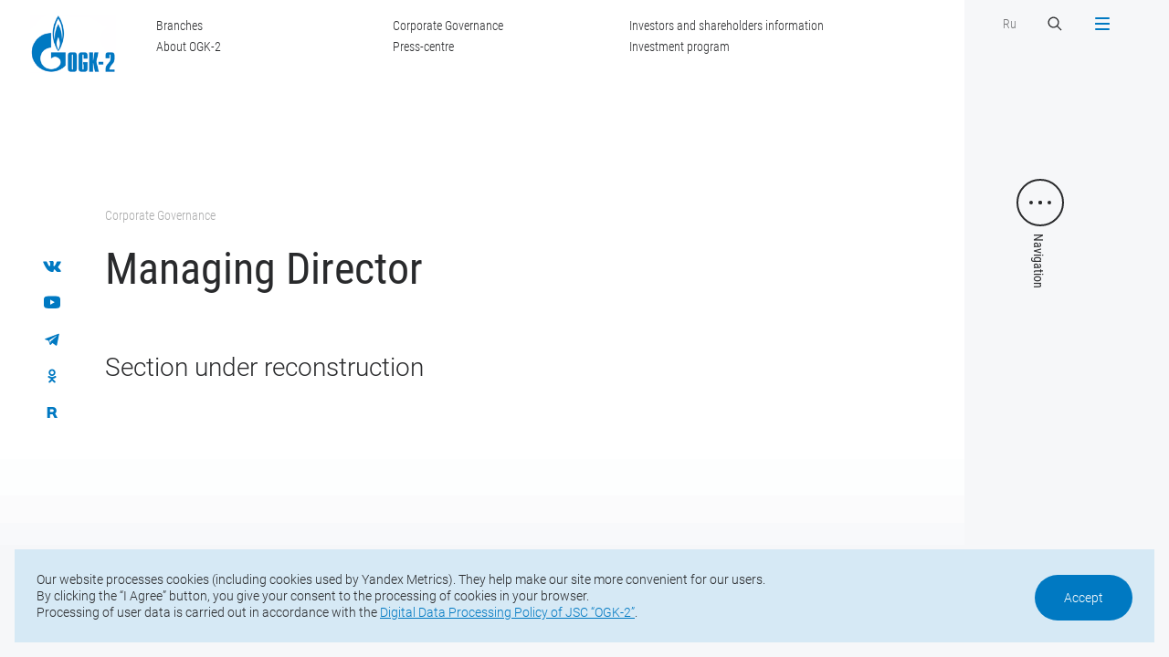

--- FILE ---
content_type: text/html; charset=UTF-8
request_url: https://ogk2.ru/eng/corporate-governance/managing-director/
body_size: 6993
content:
<!DOCTYPE html>
<html>

<head>
	<meta http-equiv="Content-Type" content="text/html; charset=UTF-8" />
<meta name="robots" content="index, follow" />
<meta name="keywords" content="ОГК-2" />
<meta name="description" content="ПАО «ОГК-2»" />
<link href="/local/templates/main/css/slick.css?16400600921776" type="text/css" rel="stylesheet" data-template-style="true"/>
<link href="/local/templates/main/css/jquery.formstyler.css?16400600922175" type="text/css" rel="stylesheet" data-template-style="true"/>
<link href="/local/templates/main/css/magnific-popup.css?16400600926951" type="text/css" rel="stylesheet" data-template-style="true"/>
<link href="/local/templates/main/css/main.css?1733821062109510" type="text/css" rel="stylesheet" data-template-style="true"/>
<link href="/local/templates/main/css/responsive.css?168145813278206" type="text/css" rel="stylesheet" data-template-style="true"/>
<link href="/local/templates/main/css/add.css?173382591145597" type="text/css" rel="stylesheet" data-template-style="true"/>
<link href="/local/templates/main/css/gf.css?164619674634059" type="text/css" rel="stylesheet" data-template-style="true"/>
<link href="/local/templates/.default/components/bitrix/system.pagenavigation/round/style.css?16400600902917" type="text/css" rel="stylesheet" data-template-style="true"/>
<link href="/local/templates/main_en/styles.css?16400600922390" type="text/css" rel="stylesheet" data-template-style="true"/>
<script src="/local/templates/main/js/jquery-2.1.4.min.js?164006009284345"></script>
<script src="/local/templates/main/js/jquery.maskedinput.min.js?16400600923574"></script>
<script src="/local/templates/main/js/jquery.validate.min.js?164006009221601"></script>
<script src="/local/templates/main/js/jquery.mousewheel.min.js?16400600921392"></script>
<script src="/local/templates/main/js/slick.min.js?164006009242863"></script>
<script src="/local/templates/main/js/jquery.formstyler.min.js?164006009218037"></script>
<script src="/local/templates/main/js/jquery.magnific-popup.min.js?164006009220216"></script>
<script src="/local/templates/main/js/jquery.mCustomScrollbar.js?164006009292949"></script>
<script src="/local/templates/main/js/jquery.cookie.min.js?17225837581778"></script>
<script src="/local/templates/main/js/main.js?174660304738706"></script>
<script src="/local/templates/main/js/add.js?173381930726409"></script>

    <meta http-equiv="X-UA-Compatible" content="IE=edge">
    <title>Мanaging Director</title>
    <meta name="viewport" content="width=device-width, initial-scale=1">
    <link href="/local/templates/main_en/img/favicon.ico" rel="icon" type="image/x-icon">

    <!-- <link rel="preconnect" href="https://fonts.gstatic.com">
    <link
        href="https://fonts.googleapis.com/css2?family=Roboto+Condensed:ital,wght@0,300;0,400;0,700;1,300;1,400;1,700&family=Roboto:ital,wght@0,100;0,300;0,400;0,500;0,700;0,900;1,100;1,300;1,400;1,500;1,700;1,900&display=swap"
        rel="stylesheet"> -->

        
    <meta property="og:title" content="OGK2" />	
	<meta property="og:description" content="Мanaging Director" />
	<meta property="og:image" content="/local/templates/main_en/img/og-ico.png"/>
	<meta property="og:image:width" content="1210" />
	<meta property="og:image:height" content="630" />
	<meta property="og:image:type" content="image/png" />
	
	<meta name="twitter:card" content="summary" />
	<meta name="twitter:domain" content="ogk2.ru" />
	<meta name="twitter:url" content="" />	
    <meta name="twitter:title" content="OGK2" />
    <meta name="twitter:description" content="Мanaging Director" />
	<meta name="twitter:image" content="/local/templates/main_en/img/og-ico.png" />
	<meta name="twitter:image:width" content="1210" />
	<meta name="twitter:image:height" content="630" />
	
	<meta property="vk:type" content="article" />
	<meta property="vk:url" content="" />
    <meta property="vk:title" content="OGK2" />
    <meta property="vk:description" content="Мanaging Director" />
	<meta property="vk:image" content="/local/templates/main_en/img/og-ico.png">
	<meta name="vk:image:width" content="1210" />
	<meta name="vk:image:height" content="630" />

</head>

<body>
	    <div class="header">
        <a href="/eng/" class="logo">
            <img src="/local/templates/main_en/img/ogk2_eng.gif" alt="OGK2" class="en-logo-image">
        </a>
        <a href="" class="menu-btn menu-btn-text-en menu-btn-close-en">
            <div class="menu-bars">
                <span></span>
                <span></span>
                <span></span>
                <span></span>
            </div>
        </a>
        <div class="container">
            <div class="header-inner">
                <div class="hidden-sm">
                    <ul class="header-menu">
                         
		<li><a href="/eng/about-ogk-2/branches/">Branches</a></li>
	
		<li><a href="/eng/about-ogk-2/">About OGK-2</a></li>
	
		<li><a href="/eng/corporate-governance/">Corporate Governance</a></li>
	
		<li><a href="/eng/press-centre/">Press-centre</a></li>
	
		<li><a href="/eng/investors-and-shareholders-information/">Investors and shareholders information</a></li>
	
		<li><a href="/eng/investment-program/">Investment program</a></li>
	


                    </ul>
                </div>
                <div>
                    <div class="flex-row">
                        <div class="col">
                            <a href="/" class="header-link">Ru</a>
                        </div>
                        <div class="col">
                            <a href="" class="search-btn">
                                <svg width="20" height="20" viewBox="0 0 20 20" fill="none"
                                    xmlns="http://www.w3.org/2000/svg">
                                    <path fill-rule="evenodd" clip-rule="evenodd"
                                        d="M12.3122 13.2615C9.94022 15.1612 6.46819 15.0117 4.26941 12.8129C1.9102 10.4537 1.9102 6.62863 4.26941 4.26941C6.62863 1.9102 10.4537 1.9102 12.8129 4.26941C15.0117 6.4682 15.1612 9.94023 13.2614 12.3122L17.5 16.5507L16.5507 17.5L12.3122 13.2615ZM11.8636 11.8636C10.0287 13.6986 7.05363 13.6986 5.21869 11.8636C3.38374 10.0287 3.38374 7.05366 5.21869 5.21871C7.05363 3.38377 10.0287 3.38377 11.8636 5.21871C13.6986 7.05366 13.6986 10.0287 11.8636 11.8636Z"
                                        fill="white" />
                                </svg>
                            </a>
                        </div>
                    </div>
                </div>
            </div>
        </div>
    </div>

    <div id="menu" class="popup">
        <div class="menu popup-inner">
            <div class="menu-main popup-main">
                <div class="title">Scroll, to view</div>
                <div class="menu-scroll">
                    <div class="menu-scroll-inner">
                         
					<div class="item  menu-mobile-item" style="">
						<div class="menu-title"><a href="/">Home</a></div>
					</div>
					
												
																					<div class="item">
									<div class="menu-title"><a href="/eng/about-ogk-2/">About OGK-2</a></div>
										<ul class="menu-sub">									
																								
												
																							<li><a href="/eng/about-ogk-2/history/">History</a></li>
								
																	
												
																							<li><a href="/eng/about-ogk-2/mission-and-strategy/">Mission and strategy</a></li>
								
																	
												
																							<li><a href="/eng/about-ogk-2/branches/">Branches</a></li>
								
																	
												
																							<li><a href="/eng/about-ogk-2/affiliates/">Affiliates</a></li>
								
																	
												
																							<li><a href="/eng/about-ogk-2/environmental-protection/">Environmental protection</a></li>
								
																	
													</ul></div>												
																					<div class="item">
									<div class="menu-title"><a href="/eng/corporate-governance/">Corporate Governance</a></div>
										<ul class="menu-sub">									
																								
												
																							<li><a href="/eng/corporate-governance/board-of-directors/">Board of Directors</a></li>
								
																	
												
																							<li><a href="/eng/corporate-governance/the-company-s-board-of-directors-committees/">The Company's Board of Directors Committees</a></li>
								
																	
												
																							<li><a href="/eng/corporate-governance/managing-director/">Мanaging Director</a></li>
								
																	
													</ul></div>												
																					<div class="item">
									<div class="menu-title"><a href="/eng/about-ogk-2/branches/">Branches</a></div>
										<ul class="menu-sub">									
																								
												
																							<li><a href="/eng/about-ogk-2/branches/stavropolskaya-gres/">Stavropolskaya GRES</a></li>
								
																	
												
																							<li><a href="/eng/about-ogk-2/branches/kirishskaya-gres/">Kirishskaya GRES</a></li>
								
																	
												
																							<li><a href="/eng/about-ogk-2/branches/novocherkasskaya-gres/">Novocherkasskaya GRES</a></li>
								
																	
												
																							<li><a href="/eng/about-ogk-2/branches/troitskaya-gres/">Troitskaya GRES</a></li>
								
																	
												
																							<li><a href="/eng/about-ogk-2/branches/serovskaya-gres/">Serovskaya GRES</a></li>
								
																	
												
																							<li><a href="/eng/about-ogk-2/branches/pskovskaya-gres-406/">Pskovskaya GRES</a></li>
								
																	
												
																							<li><a href="/eng/about-ogk-2/branches/adlerskaya-tpp/">Adlerskaya TPP</a></li>
								
																	
												
																							<li><a href="/eng/about-ogk-2/branches/groznenskaya-tpp/">Groznenskaya TPP</a></li>
								
																	
												
																							<li><a href="/eng/about-ogk-2/branches/cherepovetskaya-gres/">Cherepovetskaya GRES</a></li>
								
																	
												
																							<li><a href="/eng/about-ogk-2/branches/surgutskaya-gres/">Surgutskaya GRES-1</a></li>
								
																	
												
																							<li><a href="/eng/about-ogk-2/branches/ryazanskaya-gres-399/">Ryazanskaya GRES</a></li>
								
																	
													</ul></div>												
																					<div class="item">
									<div class="menu-title"><a href="/eng/press-centre/">Press-centre</a></div>
										<ul class="menu-sub">									
																								
												
																							<li><a href="/eng/press-centre/news/">News</a></li>
								
																	
												
																							<li><a href="/eng/press-centre/press-contacts/">Contacts</a></li>
								
																	
													</ul></div>												
																					<div class="item">
									<div class="menu-title"><a href="/eng/investors-and-shareholders-information/">Investors and shareholders information</a></div>
										<ul class="menu-sub">									
																								
												
																							<li><a href="/eng/investors-and-shareholders-information/share-capital/">Share capital</a></li>
								
																	
												
																							<li><a href="/eng/investors-and-shareholders-information/financial-information/">Financial information</a></li>
								
																	
												
																							<li><a href="/eng/investors-and-shareholders-information/information-disclosure/">Information disclosure</a></li>
								
																	
												
																							<li><a href="/eng/investors-and-shareholders-information/investor-kit/">Investor kit</a></li>
								
																	
												
																							<li><a href="/eng/investors-and-shareholders-information/general-meetings-of-shareholders/">General Meetings of Shareholders</a></li>
								
																	
												
																							<li><a href="/eng/investors-and-shareholders-information/dividend-policy/">Dividend policy</a></li>
								
																	
												
																							<li><a href="/eng/investors-and-shareholders-information/internal-documents/">Internal documents</a></li>
								
																	
												
																							<li><a href="/eng/investors-and-shareholders-information/analysts-coverage/">Analysts Coverage</a></li>
								
																	
												
																							<li><a href="/eng/investors-and-shareholders-information/production/">Production</a></li>
								
																	
													</ul></div>												
																							<div class="item">
										<div class="menu-title"><a href="/eng/investment-program/">Investment program</a></div>
									</div>
								
																	
												
																							<div class="item">
										<div class="menu-title"><a href="/eng/contact-us/">Contact us</a></div>
									</div>
								
																	

					






                    </div>
                </div>
            </div>
            <div class="menu-footer popup-footer">
                <div class="footer-bottom">
                    <div class="copyright hidden-sm">© 2025 OGK2</div>
                    <div class="footer-bottom-contacts">
                        <div class="footer-bottom-phone">Тел.: +7 (812) 646-13-64</div>
                        <div class="footer-bottom-mail">Е-mail: <a href="office@ogk2.ru"
                                class="mail">office@ogk2.ru</a></div>
                    </div>
                    <div class="social">
                                                                        <a href="https://vk.com/ogk2life">
                            <svg width="32" height="32" viewBox="0 0 32 32" fill="none" xmlns="http://www.w3.org/2000/svg">                     <path fill-rule="evenodd" clip-rule="evenodd"                         d="M15.7216 23.9331H17.2747C17.2747 23.9331 17.7441 23.8763 17.9838 23.598C18.2052 23.3426 18.1978 22.8613 18.1978 22.8613C18.1978 22.8613 18.1671 20.6123 19.1345 20.2816C20.0896 19.9553 21.3145 22.4554 22.6123 23.4168C23.5942 24.1436 24.3414 23.9855 24.3414 23.9855L27.8131 23.9331C27.8131 23.9331 29.6297 23.8119 28.7681 22.2711C28.6972 22.1455 28.2659 21.1318 26.1859 19.0495C24.0089 16.8691 24.3002 17.2228 26.9238 13.4513C28.5201 11.1551 29.1592 9.75386 28.9595 9.15262C28.7692 8.58077 27.5947 8.73253 27.5947 8.73253L23.6859 8.75872C23.6859 8.75872 23.3954 8.71613 23.1805 8.8537C22.9704 8.99006 22.8356 9.30658 22.8356 9.30658C22.8356 9.30658 22.2161 11.0831 21.3916 12.5946C19.6512 15.7833 18.9544 15.9525 18.6704 15.754C18.0075 15.2923 18.1731 13.8998 18.1731 12.9111C18.1731 9.82046 18.6076 8.53279 17.3271 8.19887C16.9021 8.0887 16.5892 8.01552 15.5023 8.00352C14.1077 7.98832 12.9272 8.00792 12.2581 8.36043C11.8136 8.59617 11.4708 9.11884 11.6797 9.14943C11.9381 9.18762 12.5236 9.31959 12.8335 9.77467C13.2338 10.3629 13.2204 11.6834 13.2204 11.6834C13.2204 11.6834 13.4499 15.3217 12.6822 15.7723C12.1553 16.0835 11.4327 15.4504 9.88069 12.5576C9.08601 11.0755 8.48501 9.43755 8.48501 9.43755C8.48501 9.43755 8.36978 9.13083 8.16291 8.96707C7.91267 8.76852 7.56285 8.70634 7.56285 8.70634L3.84727 8.73253C3.84727 8.73253 3.29039 8.74893 3.08559 9.01086C2.90248 9.2432 3.07013 9.72448 3.07013 9.72448C3.07013 9.72448 5.97878 17.0644 9.27233 20.7629C12.2921 24.1546 15.7216 23.9331 15.7216 23.9331L15.7216 23.9331Z"                         fill="#0079C2" />                 </svg>                        </a>
                                                <a href="https://www.youtube.com/channel/UCA3rCuOIMx5d9knEGF0hPSw">
                            <svg width="32" height="32" viewBox="0 0 32 32" fill="none" xmlns="http://www.w3.org/2000/svg">                     <path fill-rule="evenodd" clip-rule="evenodd"                         d="M23.8462 23.7568C23.8462 23.7568 19.9103 24 15.9805 24C12.0641 24 8.15385 23.7568 8.15385 23.7568C5.35949 23.4324 4 21.553 4 19.1351V10.8649C4 8.44649 5.39795 6.48649 8.15385 6.24324C8.15385 6.24324 12.0728 6 15.9938 6C19.919 6 23.8462 6.24324 23.8462 6.24324C26.6785 6.54703 28 8.44649 28 10.8649V19.1351C28 21.553 26.6015 23.4524 23.8462 23.7568ZM19.6923 14.7568L13.2308 11.1081V18.6486L19.6923 15V14.7568Z"                         fill="#0079C2" />                 </svg>                        </a>
                                                <a href="https://t.me/ogk2_energy">
                            <svg xmlns="http://www.w3.org/2000/svg" width="32" height="32" viewBox="0 0 32 32" fill="none"> <path fill-rule="evenodd" clip-rule="evenodd" d="M26.3807 8.46683C25.696 11.6848 23.8695 20.6392 23.1165 24.1767C23.0459 24.5085 22.8099 24.7826 22.4895 24.9045C22.1686 25.026 21.8093 24.9769 21.5306 24.7785C19.7757 23.529 16.681 21.2603 16.681 21.2603C16.681 21.2603 15.053 22.7975 13.9998 23.7921C13.8128 23.9686 13.5465 24.0364 13.2967 23.9713C13.0469 23.9062 12.8562 23.7151 12.7742 23.4727C12.1183 21.5413 10.8611 17.7421 10.8611 17.7421C10.8611 17.7421 8.16931 16.8887 6.11873 16.2755C5.82219 16.187 5.61594 15.9207 5.60585 15.6145C5.59577 15.3079 5.7846 15.0293 6.07473 14.922C10.6475 13.2298 21.8331 9.03288 25.4654 7.68858C25.7006 7.6015 25.965 7.64825 26.1557 7.81004C26.3464 7.97229 26.4325 8.22392 26.3807 8.46683ZM22.6224 10.7383C22.5445 10.6384 22.4029 10.6146 22.2961 10.6829C18.584 13.0534 11.9927 17.2623 11.9927 17.2623L13.4475 22.0601L13.7711 19.0213C13.7711 19.0213 19.3898 13.954 22.5931 11.0647C22.687 10.9799 22.6999 10.8378 22.6224 10.7383Z" fill="#0079C2"/> </svg>                        </a>
                                                <a href="https://ok.ru/group/62294464462975">
                            <svg width="32" height="32" viewBox="0 0 32 32" fill="none" xmlns="http://www.w3.org/2000/svg"> <path fill-rule="evenodd" clip-rule="evenodd" d="M21.3762 18.3734C20.5721 18.8894 18.8787 19.8167 17.058 20.1022L20.6526 23.7441C20.902 23.9823 21.0601 24.3179 21.0601 24.6931C21.0601 25.4146 20.4827 26 19.7704 26C19.4183 26 19.0997 25.8563 18.8669 25.6243L18.8636 25.6277L15.9737 22.7L13.0839 25.6277L13.0806 25.6243C12.8477 25.8563 12.5297 26 12.1776 26C11.4653 26 10.8879 25.4146 10.8879 24.6931C10.8879 24.3179 11.0455 23.9823 11.2954 23.7441L14.898 20.0935C13.118 19.8003 11.453 18.9 10.6465 18.3864C10.6456 18.3859 10.646 18.3859 10.6451 18.3854C10.2608 18.1583 10 17.7411 10 17.2584C10 16.5355 10.5788 15.9491 11.293 15.9491C11.5287 15.9491 11.7464 16.0181 11.9367 16.129C11.9499 16.1353 11.9589 16.1333 11.9745 16.143C12.7966 16.6696 14.3703 17.5873 15.9946 17.5873C17.5796 17.5873 19.1707 16.6826 20.0383 16.1358C20.0558 16.1247 20.0681 16.1251 20.0842 16.1179C20.2697 16.0137 20.4798 15.9491 20.707 15.9491C21.4212 15.9491 22 16.5355 22 17.2584C22 17.7325 21.7487 18.1438 21.3762 18.3734ZM15.9998 16.0543C13.2576 16.0543 11.0346 13.8031 11.0346 11.0269C11.0346 8.25062 13.2576 6 15.9998 6C18.7424 6 20.9654 8.25062 20.9654 11.0269C20.9654 13.8031 18.7424 16.0543 15.9998 16.0543ZM15.9998 8.4088C14.5714 8.4088 13.4138 9.58112 13.4138 11.0269C13.4138 12.4731 14.5714 13.6455 15.9998 13.6455C17.4281 13.6455 18.5862 12.4731 18.5862 11.0269C18.5862 9.58112 17.4281 8.4088 15.9998 8.4088Z" fill="#0079C2"/> </svg>                        </a>
                                                <a href="https://rutube.ru/channel/24764903/">
                            <svg width="32" height="32" viewBox="0 0 32 32" fill="none" xmlns="http://www.w3.org/2000/svg"> <path d="M20.4666 17.5292C21.6468 16.5855 22.4043 15.2943 22.4043 13.6736V12.9686C22.4043 10.1226 20.0769 8.03158 17.2072 8.03158L9 8L9.00492 23.9697L12.8814 24V18.5796H16.8658L19.4631 24H24L20.4666 17.5292ZM18.4431 13.4799C18.4431 14.6132 17.516 15.2564 16.3727 15.2564H12.8816V11.4214H16.3727C17.516 11.4214 18.4431 12.2175 18.4431 13.3511V13.4799Z" fill="#0079C2"/> </svg>                        </a>
                                            </div>
                    <a href="/eng/map/" class="link-more hidden-sm">
                        <svg width="20" height="20" viewBox="0 0 20 20" fill="none" xmlns="http://www.w3.org/2000/svg">
                            <circle cx="10" cy="10" r="9.5" stroke="#292A2C" />
                            <path
                                d="M14.3536 10.3536C14.5488 10.1583 14.5488 9.84171 14.3536 9.64645L11.1716 6.46447C10.9763 6.2692 10.6597 6.2692 10.4645 6.46447C10.2692 6.65973 10.2692 6.97631 10.4645 7.17157L13.2929 10L10.4645 12.8284C10.2692 13.0237 10.2692 13.3403 10.4645 13.5355C10.6597 13.7308 10.9763 13.7308 11.1716 13.5355L14.3536 10.3536ZM6 10.5H14V9.5H6V10.5Z"
                                fill="#292A2C" />
                        </svg>
                        Sitemap
                    </a>
                </div>
            </div>
        </div>
    </div>

    <div id="search" class="popup">
        <div class="search popup-inner">
            <a href="" class="close-btn">
                <div class="close-bars">
                    <span></span>
                    <span></span>
                </div>
            </a>
            <div class="search-main popup-main">
                <div class="container">
                    <form id="formSearch" class="form-search" method="GET" action="/eng/search/">
                        <input type="text" name="q" placeholder="Search">
                        <input type="submit" value="">
                    </form>
                </div>
            </div>
        </div>
    </div>
    
        
        

<!--WORK_AREA_END-->
    <div class="page-text">
        <div class="social-fixed">
                    <a href="https://vk.com/ogk2life">
                <svg width="32" height="32" viewBox="0 0 32 32" fill="none" xmlns="http://www.w3.org/2000/svg">                     <path fill-rule="evenodd" clip-rule="evenodd"                         d="M15.7216 23.9331H17.2747C17.2747 23.9331 17.7441 23.8763 17.9838 23.598C18.2052 23.3426 18.1978 22.8613 18.1978 22.8613C18.1978 22.8613 18.1671 20.6123 19.1345 20.2816C20.0896 19.9553 21.3145 22.4554 22.6123 23.4168C23.5942 24.1436 24.3414 23.9855 24.3414 23.9855L27.8131 23.9331C27.8131 23.9331 29.6297 23.8119 28.7681 22.2711C28.6972 22.1455 28.2659 21.1318 26.1859 19.0495C24.0089 16.8691 24.3002 17.2228 26.9238 13.4513C28.5201 11.1551 29.1592 9.75386 28.9595 9.15262C28.7692 8.58077 27.5947 8.73253 27.5947 8.73253L23.6859 8.75872C23.6859 8.75872 23.3954 8.71613 23.1805 8.8537C22.9704 8.99006 22.8356 9.30658 22.8356 9.30658C22.8356 9.30658 22.2161 11.0831 21.3916 12.5946C19.6512 15.7833 18.9544 15.9525 18.6704 15.754C18.0075 15.2923 18.1731 13.8998 18.1731 12.9111C18.1731 9.82046 18.6076 8.53279 17.3271 8.19887C16.9021 8.0887 16.5892 8.01552 15.5023 8.00352C14.1077 7.98832 12.9272 8.00792 12.2581 8.36043C11.8136 8.59617 11.4708 9.11884 11.6797 9.14943C11.9381 9.18762 12.5236 9.31959 12.8335 9.77467C13.2338 10.3629 13.2204 11.6834 13.2204 11.6834C13.2204 11.6834 13.4499 15.3217 12.6822 15.7723C12.1553 16.0835 11.4327 15.4504 9.88069 12.5576C9.08601 11.0755 8.48501 9.43755 8.48501 9.43755C8.48501 9.43755 8.36978 9.13083 8.16291 8.96707C7.91267 8.76852 7.56285 8.70634 7.56285 8.70634L3.84727 8.73253C3.84727 8.73253 3.29039 8.74893 3.08559 9.01086C2.90248 9.2432 3.07013 9.72448 3.07013 9.72448C3.07013 9.72448 5.97878 17.0644 9.27233 20.7629C12.2921 24.1546 15.7216 23.9331 15.7216 23.9331L15.7216 23.9331Z"                         fill="#0079C2" />                 </svg>            </a>
                        <a href="https://www.youtube.com/channel/UCA3rCuOIMx5d9knEGF0hPSw">
                <svg width="32" height="32" viewBox="0 0 32 32" fill="none" xmlns="http://www.w3.org/2000/svg">                     <path fill-rule="evenodd" clip-rule="evenodd"                         d="M23.8462 23.7568C23.8462 23.7568 19.9103 24 15.9805 24C12.0641 24 8.15385 23.7568 8.15385 23.7568C5.35949 23.4324 4 21.553 4 19.1351V10.8649C4 8.44649 5.39795 6.48649 8.15385 6.24324C8.15385 6.24324 12.0728 6 15.9938 6C19.919 6 23.8462 6.24324 23.8462 6.24324C26.6785 6.54703 28 8.44649 28 10.8649V19.1351C28 21.553 26.6015 23.4524 23.8462 23.7568ZM19.6923 14.7568L13.2308 11.1081V18.6486L19.6923 15V14.7568Z"                         fill="#0079C2" />                 </svg>            </a>
                        <a href="https://t.me/ogk2_energy">
                <svg xmlns="http://www.w3.org/2000/svg" width="32" height="32" viewBox="0 0 32 32" fill="none"> <path fill-rule="evenodd" clip-rule="evenodd" d="M26.3807 8.46683C25.696 11.6848 23.8695 20.6392 23.1165 24.1767C23.0459 24.5085 22.8099 24.7826 22.4895 24.9045C22.1686 25.026 21.8093 24.9769 21.5306 24.7785C19.7757 23.529 16.681 21.2603 16.681 21.2603C16.681 21.2603 15.053 22.7975 13.9998 23.7921C13.8128 23.9686 13.5465 24.0364 13.2967 23.9713C13.0469 23.9062 12.8562 23.7151 12.7742 23.4727C12.1183 21.5413 10.8611 17.7421 10.8611 17.7421C10.8611 17.7421 8.16931 16.8887 6.11873 16.2755C5.82219 16.187 5.61594 15.9207 5.60585 15.6145C5.59577 15.3079 5.7846 15.0293 6.07473 14.922C10.6475 13.2298 21.8331 9.03288 25.4654 7.68858C25.7006 7.6015 25.965 7.64825 26.1557 7.81004C26.3464 7.97229 26.4325 8.22392 26.3807 8.46683ZM22.6224 10.7383C22.5445 10.6384 22.4029 10.6146 22.2961 10.6829C18.584 13.0534 11.9927 17.2623 11.9927 17.2623L13.4475 22.0601L13.7711 19.0213C13.7711 19.0213 19.3898 13.954 22.5931 11.0647C22.687 10.9799 22.6999 10.8378 22.6224 10.7383Z" fill="#0079C2"/> </svg>            </a>
                        <a href="https://ok.ru/group/62294464462975">
                <svg width="32" height="32" viewBox="0 0 32 32" fill="none" xmlns="http://www.w3.org/2000/svg"> <path fill-rule="evenodd" clip-rule="evenodd" d="M21.3762 18.3734C20.5721 18.8894 18.8787 19.8167 17.058 20.1022L20.6526 23.7441C20.902 23.9823 21.0601 24.3179 21.0601 24.6931C21.0601 25.4146 20.4827 26 19.7704 26C19.4183 26 19.0997 25.8563 18.8669 25.6243L18.8636 25.6277L15.9737 22.7L13.0839 25.6277L13.0806 25.6243C12.8477 25.8563 12.5297 26 12.1776 26C11.4653 26 10.8879 25.4146 10.8879 24.6931C10.8879 24.3179 11.0455 23.9823 11.2954 23.7441L14.898 20.0935C13.118 19.8003 11.453 18.9 10.6465 18.3864C10.6456 18.3859 10.646 18.3859 10.6451 18.3854C10.2608 18.1583 10 17.7411 10 17.2584C10 16.5355 10.5788 15.9491 11.293 15.9491C11.5287 15.9491 11.7464 16.0181 11.9367 16.129C11.9499 16.1353 11.9589 16.1333 11.9745 16.143C12.7966 16.6696 14.3703 17.5873 15.9946 17.5873C17.5796 17.5873 19.1707 16.6826 20.0383 16.1358C20.0558 16.1247 20.0681 16.1251 20.0842 16.1179C20.2697 16.0137 20.4798 15.9491 20.707 15.9491C21.4212 15.9491 22 16.5355 22 17.2584C22 17.7325 21.7487 18.1438 21.3762 18.3734ZM15.9998 16.0543C13.2576 16.0543 11.0346 13.8031 11.0346 11.0269C11.0346 8.25062 13.2576 6 15.9998 6C18.7424 6 20.9654 8.25062 20.9654 11.0269C20.9654 13.8031 18.7424 16.0543 15.9998 16.0543ZM15.9998 8.4088C14.5714 8.4088 13.4138 9.58112 13.4138 11.0269C13.4138 12.4731 14.5714 13.6455 15.9998 13.6455C17.4281 13.6455 18.5862 12.4731 18.5862 11.0269C18.5862 9.58112 17.4281 8.4088 15.9998 8.4088Z" fill="#0079C2"/> </svg>            </a>
                        <a href="https://rutube.ru/channel/24764903/">
                <svg width="32" height="32" viewBox="0 0 32 32" fill="none" xmlns="http://www.w3.org/2000/svg"> <path d="M20.4666 17.5292C21.6468 16.5855 22.4043 15.2943 22.4043 13.6736V12.9686C22.4043 10.1226 20.0769 8.03158 17.2072 8.03158L9 8L9.00492 23.9697L12.8814 24V18.5796H16.8658L19.4631 24H24L20.4666 17.5292ZM18.4431 13.4799C18.4431 14.6132 17.516 15.2564 16.3727 15.2564H12.8816V11.4214H16.3727C17.516 11.4214 18.4431 12.2175 18.4431 13.3511V13.4799Z" fill="#0079C2"/> </svg>            </a>
                    </div>
         
        <div class="page-inner">
            <div class="container">
                <div class="container-gradient">
                    <div class="container-gradient-bg">
                        <div></div>
                        <div></div>
                        <div></div>
                    </div>

                    <div class="container-gradient-content">
                    <div class="breadcrumbs-wrapper"><ul class="breadcrumbs"><li><a href="/eng/corporate-governance/">Corporate Governance</a></li></ul></div>                        <h1 id="bx_1949384460_sect266" >Мanaging Director</h1>

                                                <h2>Section under reconstruction</h2>
                                            </div>
                </div>
            </div>
        </div>
       <script>
    $(document).ready(function () {    
        $(".captcha").html('<input name="captcha_code" value="00ub3sy3qosv6xz5ms91sx6ly27h61fs" type="hidden"><input id="captcha_word" required name="captcha_word" type="text"><img id="captcha_image" src="/bitrix/tools/captcha.php?captcha_code=00ub3sy3qosv6xz5ms91sx6ly27h61fs">'); // складываем капчу на место
    });
</script>
   
        
		<div class="container">
            <div class="slider-banner-wrapper">
                <div class="slider-banner">
                                        
                </div>
                <a href="" class="slider-banner-prev arrow-prev arrow-grey"></a>
                <a href="" class="slider-banner-next arrow-next arrow-grey"></a>
            </div>
        </div>
        <div class="footer">
            <div class="container">
                <div class="footer-top">
                                    </div>
                <div class="footer-bottom">
                    <div class="copyright">© 2025 OGK2</div>
                    <div class="footer-bottom-contacts">
                        <div class="footer-bottom-phone">Phone: +7 (812) 646-13-64</div>
                        <div class="footer-bottom-mail">Е-mail: <a href="mailto:office@ogk2.ru"
                                class="mail">office@ogk2.ru</a></div>
                    </div>
                    <div class="social">
                                                <a href="https://vk.com/ogk2life" id= "bx_1512268744_3699">
                            <svg width="32" height="32" viewBox="0 0 32 32" fill="none" xmlns="http://www.w3.org/2000/svg">                     <path fill-rule="evenodd" clip-rule="evenodd"                         d="M15.7216 23.9331H17.2747C17.2747 23.9331 17.7441 23.8763 17.9838 23.598C18.2052 23.3426 18.1978 22.8613 18.1978 22.8613C18.1978 22.8613 18.1671 20.6123 19.1345 20.2816C20.0896 19.9553 21.3145 22.4554 22.6123 23.4168C23.5942 24.1436 24.3414 23.9855 24.3414 23.9855L27.8131 23.9331C27.8131 23.9331 29.6297 23.8119 28.7681 22.2711C28.6972 22.1455 28.2659 21.1318 26.1859 19.0495C24.0089 16.8691 24.3002 17.2228 26.9238 13.4513C28.5201 11.1551 29.1592 9.75386 28.9595 9.15262C28.7692 8.58077 27.5947 8.73253 27.5947 8.73253L23.6859 8.75872C23.6859 8.75872 23.3954 8.71613 23.1805 8.8537C22.9704 8.99006 22.8356 9.30658 22.8356 9.30658C22.8356 9.30658 22.2161 11.0831 21.3916 12.5946C19.6512 15.7833 18.9544 15.9525 18.6704 15.754C18.0075 15.2923 18.1731 13.8998 18.1731 12.9111C18.1731 9.82046 18.6076 8.53279 17.3271 8.19887C16.9021 8.0887 16.5892 8.01552 15.5023 8.00352C14.1077 7.98832 12.9272 8.00792 12.2581 8.36043C11.8136 8.59617 11.4708 9.11884 11.6797 9.14943C11.9381 9.18762 12.5236 9.31959 12.8335 9.77467C13.2338 10.3629 13.2204 11.6834 13.2204 11.6834C13.2204 11.6834 13.4499 15.3217 12.6822 15.7723C12.1553 16.0835 11.4327 15.4504 9.88069 12.5576C9.08601 11.0755 8.48501 9.43755 8.48501 9.43755C8.48501 9.43755 8.36978 9.13083 8.16291 8.96707C7.91267 8.76852 7.56285 8.70634 7.56285 8.70634L3.84727 8.73253C3.84727 8.73253 3.29039 8.74893 3.08559 9.01086C2.90248 9.2432 3.07013 9.72448 3.07013 9.72448C3.07013 9.72448 5.97878 17.0644 9.27233 20.7629C12.2921 24.1546 15.7216 23.9331 15.7216 23.9331L15.7216 23.9331Z"                         fill="#0079C2" />                 </svg>                        </a>
                                                <a href="https://www.youtube.com/channel/UCA3rCuOIMx5d9knEGF0hPSw" id= "bx_1512268744_3702">
                            <svg width="32" height="32" viewBox="0 0 32 32" fill="none" xmlns="http://www.w3.org/2000/svg">                     <path fill-rule="evenodd" clip-rule="evenodd"                         d="M23.8462 23.7568C23.8462 23.7568 19.9103 24 15.9805 24C12.0641 24 8.15385 23.7568 8.15385 23.7568C5.35949 23.4324 4 21.553 4 19.1351V10.8649C4 8.44649 5.39795 6.48649 8.15385 6.24324C8.15385 6.24324 12.0728 6 15.9938 6C19.919 6 23.8462 6.24324 23.8462 6.24324C26.6785 6.54703 28 8.44649 28 10.8649V19.1351C28 21.553 26.6015 23.4524 23.8462 23.7568ZM19.6923 14.7568L13.2308 11.1081V18.6486L19.6923 15V14.7568Z"                         fill="#0079C2" />                 </svg>                        </a>
                                                <a href="https://t.me/ogk2_energy" id= "bx_1512268744_10575">
                            <svg xmlns="http://www.w3.org/2000/svg" width="32" height="32" viewBox="0 0 32 32" fill="none"> <path fill-rule="evenodd" clip-rule="evenodd" d="M26.3807 8.46683C25.696 11.6848 23.8695 20.6392 23.1165 24.1767C23.0459 24.5085 22.8099 24.7826 22.4895 24.9045C22.1686 25.026 21.8093 24.9769 21.5306 24.7785C19.7757 23.529 16.681 21.2603 16.681 21.2603C16.681 21.2603 15.053 22.7975 13.9998 23.7921C13.8128 23.9686 13.5465 24.0364 13.2967 23.9713C13.0469 23.9062 12.8562 23.7151 12.7742 23.4727C12.1183 21.5413 10.8611 17.7421 10.8611 17.7421C10.8611 17.7421 8.16931 16.8887 6.11873 16.2755C5.82219 16.187 5.61594 15.9207 5.60585 15.6145C5.59577 15.3079 5.7846 15.0293 6.07473 14.922C10.6475 13.2298 21.8331 9.03288 25.4654 7.68858C25.7006 7.6015 25.965 7.64825 26.1557 7.81004C26.3464 7.97229 26.4325 8.22392 26.3807 8.46683ZM22.6224 10.7383C22.5445 10.6384 22.4029 10.6146 22.2961 10.6829C18.584 13.0534 11.9927 17.2623 11.9927 17.2623L13.4475 22.0601L13.7711 19.0213C13.7711 19.0213 19.3898 13.954 22.5931 11.0647C22.687 10.9799 22.6999 10.8378 22.6224 10.7383Z" fill="#0079C2"/> </svg>                        </a>
                                                <a href="https://ok.ru/group/62294464462975" id= "bx_1512268744_10591">
                            <svg width="32" height="32" viewBox="0 0 32 32" fill="none" xmlns="http://www.w3.org/2000/svg"> <path fill-rule="evenodd" clip-rule="evenodd" d="M21.3762 18.3734C20.5721 18.8894 18.8787 19.8167 17.058 20.1022L20.6526 23.7441C20.902 23.9823 21.0601 24.3179 21.0601 24.6931C21.0601 25.4146 20.4827 26 19.7704 26C19.4183 26 19.0997 25.8563 18.8669 25.6243L18.8636 25.6277L15.9737 22.7L13.0839 25.6277L13.0806 25.6243C12.8477 25.8563 12.5297 26 12.1776 26C11.4653 26 10.8879 25.4146 10.8879 24.6931C10.8879 24.3179 11.0455 23.9823 11.2954 23.7441L14.898 20.0935C13.118 19.8003 11.453 18.9 10.6465 18.3864C10.6456 18.3859 10.646 18.3859 10.6451 18.3854C10.2608 18.1583 10 17.7411 10 17.2584C10 16.5355 10.5788 15.9491 11.293 15.9491C11.5287 15.9491 11.7464 16.0181 11.9367 16.129C11.9499 16.1353 11.9589 16.1333 11.9745 16.143C12.7966 16.6696 14.3703 17.5873 15.9946 17.5873C17.5796 17.5873 19.1707 16.6826 20.0383 16.1358C20.0558 16.1247 20.0681 16.1251 20.0842 16.1179C20.2697 16.0137 20.4798 15.9491 20.707 15.9491C21.4212 15.9491 22 16.5355 22 17.2584C22 17.7325 21.7487 18.1438 21.3762 18.3734ZM15.9998 16.0543C13.2576 16.0543 11.0346 13.8031 11.0346 11.0269C11.0346 8.25062 13.2576 6 15.9998 6C18.7424 6 20.9654 8.25062 20.9654 11.0269C20.9654 13.8031 18.7424 16.0543 15.9998 16.0543ZM15.9998 8.4088C14.5714 8.4088 13.4138 9.58112 13.4138 11.0269C13.4138 12.4731 14.5714 13.6455 15.9998 13.6455C17.4281 13.6455 18.5862 12.4731 18.5862 11.0269C18.5862 9.58112 17.4281 8.4088 15.9998 8.4088Z" fill="#0079C2"/> </svg>                        </a>
                                                <a href="https://rutube.ru/channel/24764903/" id= "bx_1512268744_10593">
                            <svg width="32" height="32" viewBox="0 0 32 32" fill="none" xmlns="http://www.w3.org/2000/svg"> <path d="M20.4666 17.5292C21.6468 16.5855 22.4043 15.2943 22.4043 13.6736V12.9686C22.4043 10.1226 20.0769 8.03158 17.2072 8.03158L9 8L9.00492 23.9697L12.8814 24V18.5796H16.8658L19.4631 24H24L20.4666 17.5292ZM18.4431 13.4799C18.4431 14.6132 17.516 15.2564 16.3727 15.2564H12.8816V11.4214H16.3727C17.516 11.4214 18.4431 12.2175 18.4431 13.3511V13.4799Z" fill="#0079C2"/> </svg>                        </a>
                                            </div>
                    <a href="/eng/map/" class="link-more">
                        <svg width="20" height="20" viewBox="0 0 20 20" fill="none" xmlns="http://www.w3.org/2000/svg">
                            <circle cx="10" cy="10" r="9.5" stroke="#292A2C" />
                            <path
                                d="M14.3536 10.3536C14.5488 10.1583 14.5488 9.84171 14.3536 9.64645L11.1716 6.46447C10.9763 6.2692 10.6597 6.2692 10.4645 6.46447C10.2692 6.65973 10.2692 6.97631 10.4645 7.17157L13.2929 10L10.4645 12.8284C10.2692 13.0237 10.2692 13.3403 10.4645 13.5355C10.6597 13.7308 10.9763 13.7308 11.1716 13.5355L14.3536 10.3536ZM6 10.5H14V9.5H6V10.5Z"
                                fill="#292A2C" />
                        </svg>
                        Sitemap
                    </a>
                </div>
                <a href="" class="up"></a>
            </div>
        </div>
        		<div class="sticky-wrapper sticky-side-menu">
            <div class="side-menu-wrapper">
                <div class="side-menu-btn">
                					<div class="menu-dots menu-dots-title-en">
				                        <span></span>
                        <span></span>
                        <span></span>
                        <span></span>
                    </div>
					<a href="/eng/corporate-governance/" class="side-menu-zag">Corporate Governance</a>
                </div>
				<ul class="side-menu">					
														
													<li ><a href="/eng/corporate-governance/board-of-directors/" >Board of Directors</a></li>
						

					
					
														
													<li ><a href="/eng/corporate-governance/the-company-s-board-of-directors-committees/" >The Company's Board of Directors Committees</a></li>
						

					
					
														
													<li ><a href="/eng/corporate-governance/managing-director/"  class="active">Мanaging Director</a></li>
						

					
					
				
																	</ul>
            </div>
			<div class="side-menu-scroll-shadow"></div>
        </div>
    </div>

            <div class="cookie">
            <span class="cookie__text">
                Our website processes cookies (including cookies used by Yandex Metrics). They help make our site more convenient for our users.<br>
                By clicking the “I Agree” button, you give your consent to the processing of cookies in your browser.<br>
                Processing of user data is carried out in accordance with the <a href="/upload/iblock/719/xnbnnj8k845icfkl201b1t8n1pkyony0/P_2022_58_1.pdf" target="_blank">Digital Data Processing Policy of JSC “OGK-2”</a>.
            </span>
            <span class="cookie__button">
                Accept
            </span>
        </div>
    
    <!-- Yandex.Metrika counter -->
    <script type="text/javascript" >
    (function(m,e,t,r,i,k,a){m[i]=m[i]||function(){(m[i].a=m[i].a||[]).push(arguments)};
    m[i].l=1*new Date();k=e.createElement(t),a=e.getElementsByTagName(t)[0],k.async=1,k.src=r,a.parentNode.insertBefore(k,a)})
    (window, document, "script", "https://mc.yandex.ru/metrika/tag.js", "ym");
    ym(55931203, "init", {
    clickmap:true,
    trackLinks:true,
    accurateTrackBounce:true,
    webvisor:true
    });
    </script>
    <noscript><div><img src="https://mc.yandex.ru/watch/55931203" style="position:absolute; left:-9999px;" alt="" /></div></noscript>
    <!-- /Yandex.Metrika counter -->
    
    <!-- Global site tag (gtag.js) - Google Analytics -->
    <!-- <script async src="https://www.googletagmanager.com/gtag/js?id=UA-150907767-1"></script>
    <script>
    window.dataLayer = window.dataLayer || [];
    function gtag(){dataLayer.push(arguments);}
    gtag('js', new Date());
    gtag('config', 'UA-150907767-1');
    </script> -->
</body>

</html>



--- FILE ---
content_type: text/css
request_url: https://ogk2.ru/local/templates/main_en/styles.css?16400600922390
body_size: 831
content:
body[contenteditable="true"] .spoiler-block {
    border: 1px solid #000;
    padding: 10px;
    box-sizing: border-box;
    display: block;
}
body[contenteditable="true"] .dd-click {
    border: 1px solid #000;
    padding: 10px;
    box-sizing: border-box;
    display: block;
}
body[contenteditable="true"] .dd-inner {
    border: 1px solid #000;
    padding: 10px;
    box-sizing: border-box;
    display: block;
}
body[contenteditable="true"] blockquote, body[contenteditable="true"] .blockquote {

    margin: 40px 0;

    padding-left: 40px;

    position: relative;

}

body[contenteditable="true"] blockquote::before, body[contenteditable="true"] .blockquote::before {

    content: '';

    position: absolute;

    top: 0;

    left: 0;

    height: 20px;

    width: 20px;

    background-size: contain;

    background-image: url("data:image/svg+xml,%3Csvg width='20' height='20' viewBox='0 0 20 20' fill='none' xmlns='http://www.w3.org/2000/svg'%3E%3Cpath d='M20 14.1538C20 15.3333 19.6169 16.2821 18.8506 17C18.0843 17.6667 17.1137 18 15.9387 18C14.5594 18 13.41 17.5385 12.4904 16.6154C11.622 15.6923 11.1877 14.3333 11.1877 12.5385C11.1877 10.8462 11.4176 9.41026 11.8774 8.23077C12.3882 7 12.9757 5.97436 13.6398 5.15385C14.355 4.28206 15.0702 3.58975 15.7854 3.07692C16.5517 2.5641 17.2158 2.20513 17.7778 2L19.6935 4.69231C18.5696 5.25641 17.6501 6.02564 16.9349 7C16.2708 7.92308 15.9387 9.10256 15.9387 10.5385C16.143 10.4872 16.424 10.4615 16.7816 10.4615C17.8033 10.4615 18.5951 10.8205 19.1571 11.5385C19.719 12.2564 20 13.1282 20 14.1538ZM8.81226 14.1538C8.81226 15.3333 8.42912 16.2821 7.66283 17C6.89655 17.6667 5.92593 18 4.75096 18C3.37165 18 2.22222 17.5385 1.30268 16.6154C0.434227 15.6923 0 14.3333 0 12.5385C0 10.8462 0.229885 9.41026 0.689655 8.23077C1.20051 7 1.78799 5.97436 2.45211 5.15385C3.1673 4.28206 3.8825 3.58975 4.5977 3.07692C5.36398 2.5641 6.0281 2.20513 6.59004 2L8.50575 4.69231C7.38187 5.25641 6.46232 6.02564 5.74713 7C5.08301 7.92308 4.75096 9.10256 4.75096 10.5385C4.9553 10.4872 5.23627 10.4615 5.59387 10.4615C6.61558 10.4615 7.40741 10.8205 7.96935 11.5385C8.53129 12.2564 8.81226 13.1282 8.81226 14.1538Z' fill='%230079C2'/%3E%3C/svg%3E%0A");

}

body[contenteditable="true"] .blockquote2 {

    border-left: 3px solid #0079C2;

    margin: 40px 0;

    padding-left: 40px;

}